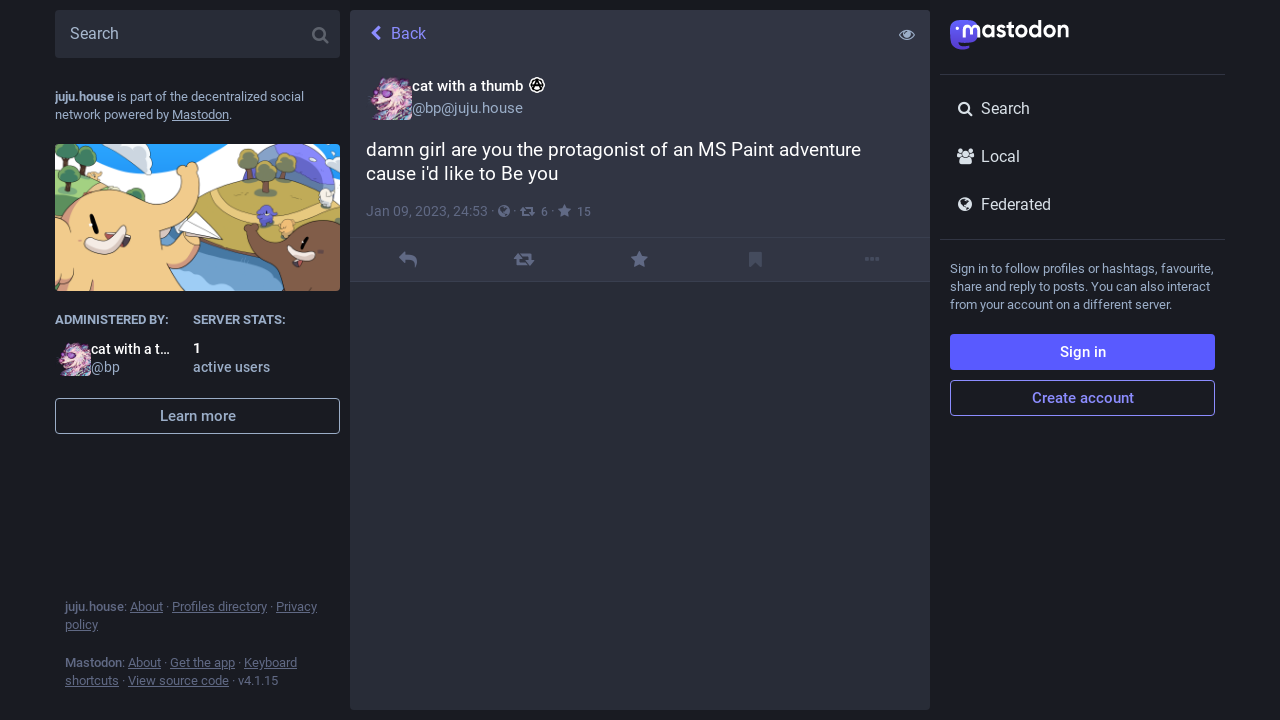

--- FILE ---
content_type: application/javascript
request_url: https://juju.house/packs/js/application-4b09753ec8a1c928c4ba.chunk.js
body_size: 137
content:
(window.webpackJsonp=window.webpackJsonp||[]).push([[7],{513:function(n,e,t){"use strict";t.r(e);t(109);var c=t(96),a=t(97);Object(a.a)(),Object(c.a)().then((async()=>{const{default:n}=await t.e(163).then(t.bind(null,806));return n()})).catch((n=>{console.error(n)}))}},[[513,0]]]);
//# sourceMappingURL=application-4b09753ec8a1c928c4ba.chunk.js.map

--- FILE ---
content_type: image/svg+xml
request_url: https://juju.house/packs/media/images/elephant_ui_disappointed-83980a5d0868aabbde510765f8a44a84.svg
body_size: 10822
content:
<svg xmlns="http://www.w3.org/2000/svg" height="134.11569" width="134.61565" viewBox="0 0 134.61565 134.11569"><path d="M82.69963 103.86569c6.8 1.5 11 2.4 11.3-6.200005.3-8.6-1.8-17.3-1.8-17.3l-13.6 1.1 4.1 22.400005z" class="st32" fill="#3a434e" stroke="#000" stroke-linecap="round" stroke-linejoin="round" stroke-miterlimit="10"/><path d="M65.39963 112.96569c-.2 10.3-.6 17.5 6.5 17.4 7.1-.1 12.6 1.1 13.6-5.3 1.1-6.3 1.9-20.6.7-28.000005" class="st32" fill="#3a434e" stroke="#000" stroke-linecap="round" stroke-linejoin="round" stroke-miterlimit="10"/><path d="M86.39963 97.66569c-1.4-7.5-4.1-23.2-4.1-23.2s13.2-1.5 10.4-13c-2.7-11.4-7.5-22.6-11-31.1s-14.5-16.9-28.6-15.7c-19.2 1.6-25.6 7-31.6 23.1-5.4 14.4-10.4 47.2-8.9 63.3.8 8.7 5 13.7 14.4 13.5 9.4-.2 39.8-.8 49.8-2.8.3-.1.6-.1.9-.2" class="st33" fill="#56606b"/><path d="M85.89963 97.76569l-4.1-23.2c0-.3.1-.5.4-.6 2.6-.4 5.3-1.4 7.3-3.1 1-.8 1.9-1.9 2.4-3.1.5-1.2.7-2.5.6-3.9 0-1.3-.4-2.6-.7-4-.3-1.3-.7-2.7-1.1-4-.8-2.7-1.7-5.3-2.6-7.9-1.9-5.2-4-10.4-6.1-15.5-.5-1.3-1-2.6-1.7-3.8-.6-1.2-1.4-2.3-2.3-3.4-1.7-2.1-3.8-4-6-5.5-4.6-3-10-4.7-15.4-4.9-2.7-.1-5.5.3-8.2.6-2.7.4-5.5.9-8.1 1.7-2.6.8-5.1 1.9-7.3 3.5s-4.1 3.6-5.6 5.8c-1.5 2.3-2.8 4.7-3.9 7.3-.6 1.3-1.1 2.5-1.6 3.8-.4 1.3-.9 2.6-1.3 3.9-1.6 5.3-2.8 10.7-3.9 16.1-1 5.4-1.9 10.9-2.6 16.4-.7 5.5-1.2 11-1.3 16.6-.1 2.8-.1 5.5.1 8.3.1 2.8.5 5.5 1.6 8 1 2.5 2.9 4.6 5.4 5.7 2.4 1.1 5.2 1.3 8 1.3 5.6-.1 11.1-.2 16.7-.4 11.1-.4 22.2-.8 33.2-2.3.1 0 .2.1.2.2s0 .2-.1.2c-2.7.9-5.5 1.2-8.3 1.4-2.8.2-5.6.5-8.3.6-5.6.3-11.1.6-16.7.7-5.6.2-11.1.3-16.7.4-2.8.1-5.7-.1-8.4-1.3s-4.7-3.5-5.8-6.2c-1.1-2.6-1.5-5.5-1.6-8.3-.2-2.8-.2-5.6-.1-8.4.2-5.6.7-11.1 1.3-16.7.7-5.5 1.5-11 2.6-16.5s2.3-10.9 3.9-16.3c.4-1.3.9-2.7 1.3-4 .5-1.3 1-2.6 1.6-3.9 1.1-2.6 2.4-5.1 4-7.4 1.6-2.3 3.6-4.4 5.9-6.1 2.3-1.7 4.9-2.8 7.6-3.7 2.7-.8 5.5-1.4 8.2-1.7 2.8-.3 5.5-.7 8.4-.6 5.6.2 11.2 1.9 15.9 5 2.4 1.6 4.5 3.5 6.3 5.7.9 1.1 1.7 2.3 2.4 3.5.7 1.3 1.2 2.6 1.7 3.9 2.1 5.1 4.2 10.3 6.1 15.5.9 2.6 1.8 5.3 2.6 7.9.4 1.3.8 2.7 1.1 4 .3 1.3.7 2.7.8 4.2.1 1.4-.1 2.9-.7 4.3s-1.5 2.5-2.6 3.5c-2.3 1.9-5 2.8-7.9 3.3l.4-.6 4.1 23.2c0 .3-.1.5-.4.6-.3.1-.7.5-.7.2z"/><path d="M26.49963 114.06569c-4.7 0-7.4-2.1-10-4.4-2.3-2-3.2-4.6-3.4-8.6-.1-2.700005-.6-10.000005.4-18.800005 3.8.9 9.7 3.8 13.4 7.6 5.6 5.7 17.7 6.3 22.7 6.3h1.8l.1-.4s.5-2.6 1.8-5.2l.3-.6-.7-.1c-.4-.1-10.9-1.9-9.7-10.8.7-4.9 13.3-7.9 33.9-7.9 2.2 0 3.8 0 4.2.1l3.5 2.2c-1.5.5-2.6.6-2.6.6l-.5.1.1.5c0 .2 2.8 16.4 4.1 24 0 0-7.9 13.100005-8 13.000005-.1-.1-.3-.1-.3-.1-.3 0-.7.1-.9.1-9.9 1.7-39.6 2.4-49.3 2.6l-.9-.2z" class="st34" fill="#3a434e"/><path d="M45.89963 51.36569c-.7 0-1.4-.6-1.4-1.4v-5.1c0-.7.6-1.4 1.4-1.4.7 0 1.4.6 1.4 1.4v5.1c-.1.8-.7 1.4-1.4 1.4z"/><path d="M72.89963 30.365685c-3.5.4-2.7 2.9-1.2 3.5 1.5.6 3.7.1 4.3-1.6.4-1.6-1.3-2.1-3.1-1.9z" class="st35" fill="#4f5862"/><path d="M44.29963 53.965685c-.4.7-1.5.2-2.7-.6-1.2-.8-2.1-1.5-1.6-2.2.4-.7 1.6-.4 2.8.4 1.2.8 2 1.7 1.5 2.4z" class="st34" fill="#4f5862"/><path d="M27.29963 36.165685c0-5.6-3.7-9.4-7.9-9.8-4.2-.4-9-.3-14.0000002 11.3-5.00000001 11.6-6.7 15.7-2.6 17.9 4.1 2.2 9.5000002 1.5 11.3000002-1.4 0 0 5.3 3.8 9.7-3.8" class="st36" fill="#56606b" stroke="#000" stroke-linecap="round" stroke-linejoin="round" stroke-miterlimit="10"/><path d="M11.19963 40.565685c-2.7000002 5.1-2.7000002 7.7-.5 8.5 2.2.8 4.1.7 6.4-3 0 0 2 .7 4.9-4.1.9-1.5-.7-2.6-.7-2.6s-4.8 1.3-7.1-5l-3 6.2z" class="st34" fill="#3a434e" fill-opacity="0"/><path d="M9.7996298 43.365685l4.4000002-9s1.8 6.3 7.8 4.9" class="st7" fill="none" stroke="#000" stroke-linecap="round" stroke-linejoin="round" stroke-miterlimit="10"/><path d="M27.89963 67.365685c-4.9.8-9.7 4.5-9.3 15.7.4 11.2.5 18.700005 6.1 20.000005 5.5 1.3 13.8.3 14.1-7.100005.3-7.4.3-16.1.3-16.1" class="st36" fill="#53606c" stroke="#000" stroke-linecap="round" stroke-linejoin="round" stroke-miterlimit="10"/><path d="M28.69963 102.96569c-1.4 0-2.8-.2-4.1-.5-1.2-.3-2.2-.9-3-2 .5.2 1.1.3 1.7.3 1.2 0 5.2-.5 5.8-7.200005.7-7.4 2.8-10.9 6.6-10.9.8 0 1.6.1 2.6.4 0 3.4-.1 8.3-.2 12.7-.2 6.700005-7.2 7.200005-9.4 7.200005z" class="st34" fill="#3a434e"/><path d="M50.69963 18.965685c-5.2 2.9-14.6 4.7-18.1-1.5-3-5.4 2.1-9.6999996 7.8-9.9999996 5.7-.3 7.6 1.2 7.6 1.2s1.9-5.9 9.3-7.69999998c3.9-1 6-.1 6.2 1.19999998 0 0 3.6-.9 4 3.5 0 0 3.9-.4 3.1 5.1999996-.8 5.6-10.6 10.1-17.7 6.4 0 0-1.1 1.2-2.2 1.7z" class="st33" fill="#56606b"/><path d="M40.79963 21.665685c-2.7 0-4.8-.9-6.3-2.3-.7-1.1-.8-2.9-.3-4.3.8-1.9 2.6-3.3 4.6-3.7 1.2-.2 2.6-.4 3.9-.4 3.3 0 6.2.8 7.3 1.9l.6.6.3-.7s.7-2 2.2-2c.2 0 .5.1.8.2 2.2.9 3.5 1.2 4.6 1.2.5 0 .9-.1 1.3-.2.1-.1.4-.1.6-.1.6 0 1.5.3 1.8.8.2.3.2.6.1 1l-.2.6h.7c.4 0 1.4.2 1.8.9.2.4.2 1-.2 1.7-1.8.8-3.8 1.2-5.7 1.2-2 0-4 0-5.6-.8 0 0-1.2 1.3-2.2 1.8-3.1 1.6-7 2.6-10.1 2.6z" class="st34" fill="#3a434e" fill-opacity=".94117647"/><path d="M61.79963 18.66569c-3.1.5-6.3.1-8.9-1.5.7.2 1.5.4 2.2.5.7.2 1.4.2 2.2.3.7.1 1.4 0 2.2 0 .7-.1 1.4-.1 2.2-.2h.1c.3 0 .5.1.6.4-.1.2-.3.5-.6.5z"/><path d="M37.59963 21.26569c-2.4-.4-4.8-2.1-5.7-4.5-.5-1.2-.7-2.6-.3-3.9.3-1.3 1.1-2.4 2.1-3.3 2-1.7 4.6-2.5 7.1-2.6 1.3-.1 2.5 0 3.8.1.6.1 1.3.2 1.9.4.6.2 1.2.4 1.9.8l-.8.2c.6-1.6 1.6-3 2.8-4.2 1.2-1.2 2.6-2.2 4.1-2.9 1.5-.7 3.2-1.1 4.8-1.3.8-.1 1.7-.1 2.6.1.4.1.9.3 1.3.6s.7.8.8 1.3l-.6-.4c.6-.1 1.2-.1 1.7 0 .6.1 1.1.4 1.6.8.4.4.7.9.9 1.5.1.3.2.5.2.8l.1.8-.5-.4c1 0 1.9.3 2.6.9.7.7 1 1.6 1.1 2.5.1.9 0 1.7-.1 2.5-.2.9-.5 1.7-1 2.4-.9 1.4-2.2 2.5-3.7 3.4-1.4.9-3 1.4-4.6 1.8-.3.1-.5-.1-.6-.4-.1-.3.1-.5.4-.6 1.5-.3 3-.9 4.3-1.7 1.3-.8 2.5-1.8 3.3-3.1.4-.6.7-1.3.8-2 .1-.7.2-1.5.1-2.2-.1-.7-.3-1.4-.8-1.9-.5-.4-1.2-.7-1.8-.7-.3 0-.5-.2-.5-.4l-.1-.7c-.1-.2-.1-.4-.2-.7-.2-.4-.4-.8-.7-1.1-.3-.3-.7-.5-1.1-.6-.4-.1-.9-.1-1.3 0-.3.1-.5-.1-.6-.4-.1-.5-.7-.9-1.4-1.1-.7-.2-1.5-.2-2.2-.1-1.5.2-3.1.6-4.5 1.2-1.4.7-2.7 1.6-3.8 2.7-1.1 1.1-2 2.5-2.5 3.8-.1.3-.4.4-.6.3h-.1c-.4-.2-1-.5-1.5-.6-.6-.1-1.2-.2-1.7-.3-1.2-.1-2.4-.2-3.6-.1-2.4.1-4.7.8-6.5 2.3-.9.7-1.6 1.7-1.9 2.8-.3 1.1-.2 2.3.2 3.4s1.1 2.1 1.9 2.9c.6.9 1.7 1.5 2.9 1.9z"/><path d="M63.49963 2.1656854c0 3.5-2.6 5.5-4.3 6.1m8.3-2.6c.2 3.4-3.3 5.1999996-3.3 5.1999996" class="st7" fill="none" stroke="#000" stroke-linecap="round" stroke-linejoin="round" stroke-miterlimit="10"/><path d="M90.29963 84.765685c2.6 2.3 3 4.3-2.4 4.8-5.3.5-25.7 2.4-28.2 2.6-2.4.3-3.4 1.7-3.4 2.8 0 1.1.5 3.2 4 3.1 3.4-.1 23.8-1.5 30.4-2.4 6.6-.8 14.4-2.4 13.4-9s-5.4-8.7-5.4-8.7l-8.4 6.8z" class="st37" fill="#737039" stroke="#000" stroke-linecap="round" stroke-linejoin="round" stroke-miterlimit="10"/><path d="M90.29963 84.765685c2.6 2.3 3 4.3-2.4 4.8-5.3.5-25.7 2.4-28.2 2.6-2.4.3-3.4 1.7-3.4 2.8 0 1.1.5 3.2 4 3.1 3.4-.1 23.8-1.5 30.4-2.4 6.6-.8 13.8-2.3 13.4-9-.3-5.5-3.1-7-4.4-8.1-.5-.1-1-.1-1.6-.2l-7.8 6.4z" fill="#625d28" stroke="#000" stroke-linecap="round" stroke-linejoin="round" stroke-miterlimit="10"/><path d="M102.69963 64.665685c5.4-.1 10.3-1.9 12.2-6.5 1.9-4.6 8.7-10.1 14.2-2.1 5.4 8.1 6.6 17.3 2.8 23.7-3.8 6.5-12.1 3.5-14.9-.5-2.7-4-8.6-2.9-14.5-2.7-5.9.2.2-11.9.2-11.9z" class="st37" fill="#737039" stroke="#000" stroke-linecap="round" stroke-linejoin="round" stroke-miterlimit="10"/><path d="M65.89963 54.865685s10.2 21.3 13.5 26.8c3.2 5.5 12.9 6.2 17.4 3.5 4.5-2.7 7.3-7.3 8-15.1.7-7.9-2.4-14.9-10-15.2-7.6-.3-11.9 7.6-12.1 13.7" class="st36" fill="#53606c" stroke="#000" stroke-linecap="round" stroke-linejoin="round" stroke-miterlimit="10"/><path d="M65.89963 54.865685s10.2 21.3 13.5 26.8c3.2 5.5 12.9 6.2 17.4 3.5 4.5-2.7 7.3-7.3 8-15.1.7-7.9-2.4-14.9-10-15.2-7.6-.3-11.9 7.6-12.1 13.7" class="st36" fill="#56606b" stroke="#000" stroke-linecap="round" stroke-linejoin="round" stroke-miterlimit="10"/><path d="M90.19963 86.165685c-3.7 0-8.3-1.3-10.4-4.8-.9-1.5-2.4-4.3-4.4-8.4l5.9-.1c4 7.4 5.9 9.8 8 9.8 3.9 0 6-3.4 6.9-9.5.2-1.2.3-2.3.4-3.4.5-4.6.9-7.2 3.4-7.5.3 0 .6-.1.9-.1 2.1 0 2.5 1.2 3.1 2.8.1.2.2.5.2.7.1 1.3.1 2.7 0 4.2-.7 7.3-3.1 11.9-7.7 14.7-1.6 1-3.9 1.6-6.3 1.6z" class="st34" fill="#3a434e"/><path d="M89.19963 63.86569l-.3 6.6c-.1 1.1-.2 2.2-.4 3.3-.1.6-.3 1.1-.5 1.7-.3.5-.6 1.1-1.2 1.5-.2.1-.5.1-.7-.2-.1-.2-.1-.5.2-.7.7-.4 1.1-1.5 1.3-2.5.2-1 .4-2.1.5-3.2.2-2.2.3-4.4.5-6.6 0-.2.2-.3.3-.3.2.1.3.3.3.4z"/><path d="M52.29963 68.665685c-6.3.6-11.1 3.9-10 10.7 1.1 6.8 7.6 8.1 16 7.7 8.4-.4 26.4-1.3 26.4-1.3s-3.3-1.7-4.8-3.3c-.5-.6-1-1.4-1.6-2.5-1.6.1-15.5.8-22.7 1-3.4.1-3.8-1.2-3.9-1.8-.3-1.2.5-2.7 2.8-2.8 3.1-.2 10.8-.7 21.4-.7h11.5s.9-.3 1-9.1c0-.1-29.8 1.5-36.1 2.1z" class="st37" fill="#737039" stroke="#000" stroke-linecap="round" stroke-linejoin="round" stroke-miterlimit="10"/><path d="M56.19963 86.665685c-8.8 0-12.6-2.3-13.5-7.4 0-.1 0-.2-.1-.4 1.2 1.5 3.5 2.7 5.6 2.7 1.4 0 2.6-.5 3.6-1.5.5.7 1.4 1.4 3.7 1.4h.4c6.9-.2 19.5-.8 22.1-.9.6 1.1 1.2 1.9 1.6 2.4.9 1 2.4 1.9 3.6 2.5-5 .3-18.1.9-24.7 1.2h-2.3z" class="st39" fill="#625d28"/><path d="M44.09963 57.865685c-2.2-.6-5.8-8.3-8.7-8.7-2.9-.3-6.6 1.6-3.2 8.5 3.4 6.9 8 10 14.3 8.2 6.3-1.8 12.7-5.1 14.5-8.3 1.8-3.2-.6-6.2-4.8-4.3-4.1 1.7-9.9 5.2-12.1 4.6z" fill="#b3bfcd" stroke="#000" stroke-linecap="round" stroke-linejoin="round" stroke-miterlimit="10"/><path d="M43.09963 65.865685c-4.3 0-7.7-2.7-10.4-8.4-1.4-2.8-1.7-5.1-.8-6.4.8-1.3 2.3-1.4 2.9-1.4h.6c.4 0 .8.2 1.2.6-.7.1-1.3.5-1.6 1.2-.6 1.2-.3 2.9.9 4.7l.4.6c2.1 3.1 4.1 6 7.8 6 .9 0 1.9-.2 2.9-.6 5.6-2 9.4-3.6 11.1-5.4 1.2-1.3 1.9-2.6 1.7-3.6.5.2.9.5 1.1.9.5.8.4 1.9-.2 3-1.6 2.8-7.4 6.2-14.2 8.1-1.2.5-2.3.7-3.4.7z" class="st35" fill="#93a1b5"/><path d="M13.89963 107.66569c-.1 5.1 1.3 10.2 2.3 14.8 1.3 5.5 1.3 10.1 5.2 10.7 3.9.6 10.1.9 14.4 0 4.3-.9 4.1-5.2 4.5-8.2.4-3.1 0-10.7 0-10.7s-1.1-1.4-3-1.9" class="st34" fill="#3a434e"/><path d="M14.39963 107.66569c-.1 5.2 1.3 10.3 2.5 15.4l.8 3.9c.3 1.3.6 2.5 1.1 3.6.3.5.6 1 1.1 1.4.5.3 1 .5 1.6.6 1.3.2 2.6.3 3.9.4 2.6.2 5.2.2 7.8 0 1.3-.1 2.6-.3 3.7-.7 1.1-.4 1.9-1.4 2.3-2.6.4-1.2.5-2.4.7-3.7.1-.7.2-1.3.2-1.9.1-.6.1-1.3.1-1.9 0-2.6 0-5.2-.2-7.8l.1.3c-.1-.2-.3-.4-.5-.6l-.6-.6c-.4-.4-.9-.7-1.5-.9-.1 0-.1-.1-.1-.2s.1-.1.2-.1c.6.1 1.2.3 1.7.6.3.1.5.3.8.5.3.2.5.4.8.6.1.1.1.2.1.2.1 2.6.2 5.3.2 7.9 0 .7 0 1.3-.1 2s-.2 1.3-.2 2c-.1 1.3-.3 2.7-.7 4-.5 1.3-1.5 2.6-2.8 3.1-1.4.6-2.7.7-4 .8-2.7.2-5.3.2-8 0-1.3-.1-2.6-.2-4-.4-.7-.1-1.4-.4-2-.8-.6-.5-1-1.1-1.4-1.7-.6-1.3-.9-2.6-1.2-3.9l-.8-3.9c-1.1-5.1-2.6-10.3-2.5-15.6 0-.3.2-.5.5-.5.2 0 .4.2.4.5z"/><path d="M68.19963 86.665685l.4 4.6s.3 1.5 2.4 1.5c2.1-.1 2.2-2 2.2-2l-.1-4.5-4.9.4z" class="st37" fill="#737039" stroke="#000" stroke-linecap="round" stroke-linejoin="round" stroke-miterlimit="10"/><path d="M110.49963 71.465685c-.5 1.8.5 2.9 3.8 4.6 3.3 1.8 4 5.1 8.2 6 4.3.9 8.2-4.5 3.8-10.1-4.5-5.6-14.1-6.5-15.8-.5z" class="st39" fill="#625d28"/><circle r="1.7" cy="57.765686" cx="126.09963" fill="#99988c"/><path d="M17.39963 115.26569s.8 3.9 1.1 6.3c.3 2.4.9 3.8 5.9 3.2 5-.6 4.9-1.5 5.1-6.4.2-4.9-.1-7.4-3.7-7.6-3.6-.2-9.1.7-8.4 4.5z" class="st33" fill="#56606b"/><path fill="#3a434e" class="st34" d="M11.19963 40.565685c-2.7000002 5.1-2.7000002 7.7-.5 8.5 2.2.8 4.1.7 6.4-3 0 0 2 .7 4.9-4.1.9-1.5-.7-2.6-.7-2.6s-4.8 1.3-7.1-5l-3 6.2z"/></svg>

--- FILE ---
content_type: application/javascript
request_url: https://juju.house/packs/js/locale_en-34eeefdc2bf6808ddd2b.chunk.js
body_size: 39513
content:
(window.webpackJsonp=window.webpackJsonp||[]).push([[68],{352:function(e){e.exports=JSON.parse('{"about.blocks":"Moderated servers","about.contact":"Contact:","about.disclaimer":"Mastodon is free, open-source software, and a trademark of Mastodon gGmbH.","about.domain_blocks.no_reason_available":"Reason not available","about.domain_blocks.preamble":"Mastodon generally allows you to view content from and interact with users from any other server in the fediverse. These are the exceptions that have been made on this particular server.","about.domain_blocks.silenced.explanation":"You will generally not see profiles and content from this server, unless you explicitly look it up or opt into it by following.","about.domain_blocks.silenced.title":"Limited","about.domain_blocks.suspended.explanation":"No data from this server will be processed, stored or exchanged, making any interaction or communication with users from this server impossible.","about.domain_blocks.suspended.title":"Suspended","about.not_available":"This information has not been made available on this server.","about.powered_by":"Decentralized social media powered by {mastodon}","about.rules":"Server rules","account.account_note_header":"Note","account.add_or_remove_from_list":"Add or Remove from lists","account.badges.bot":"Bot","account.badges.group":"Group","account.block":"Block @{name}","account.block_domain":"Block domain {domain}","account.blocked":"Blocked","account.browse_more_on_origin_server":"Browse more on the original profile","account.cancel_follow_request":"Withdraw follow request","account.direct":"Direct message @{name}","account.disable_notifications":"Stop notifying me when @{name} posts","account.domain_blocked":"Domain blocked","account.edit_profile":"Edit profile","account.enable_notifications":"Notify me when @{name} posts","account.endorse":"Feature on profile","account.featured_tags.last_status_at":"Last post on {date}","account.featured_tags.last_status_never":"No posts","account.featured_tags.title":"{name}\'s featured hashtags","account.follow":"Follow","account.followers":"Followers","account.followers.empty":"No one follows this user yet.","account.followers_counter":"{count, plural, one {{counter} Follower} other {{counter} Followers}}","account.following":"Following","account.following_counter":"{count, plural, one {{counter} Following} other {{counter} Following}}","account.follows.empty":"This user doesn\'t follow anyone yet.","account.follows_you":"Follows you","account.go_to_profile":"Go to profile","account.hide_reblogs":"Hide boosts from @{name}","account.joined_short":"Joined","account.languages":"Change subscribed languages","account.link_verified_on":"Ownership of this link was checked on {date}","account.locked_info":"This account privacy status is set to locked. The owner manually reviews who can follow them.","account.media":"Media","account.mention":"Mention @{name}","account.moved_to":"{name} has indicated that their new account is now:","account.mute":"Mute @{name}","account.mute_notifications":"Mute notifications from @{name}","account.muted":"Muted","account.open_original_page":"Open original page","account.posts":"Posts","account.posts_with_replies":"Posts and replies","account.report":"Report @{name}","account.requested":"Awaiting approval. Click to cancel follow request","account.requested_follow":"{name} has requested to follow you","account.share":"Share @{name}\'s profile","account.show_reblogs":"Show boosts from @{name}","account.statuses_counter":"{count, plural, one {{counter} Post} other {{counter} Posts}}","account.unblock":"Unblock @{name}","account.unblock_domain":"Unblock domain {domain}","account.unblock_short":"Unblock","account.unendorse":"Don\'t feature on profile","account.unfollow":"Unfollow","account.unmute":"Unmute @{name}","account.unmute_notifications":"Unmute notifications from @{name}","account.unmute_short":"Unmute","account_note.placeholder":"Click to add note","admin.dashboard.daily_retention":"User retention rate by day after sign-up","admin.dashboard.monthly_retention":"User retention rate by month after sign-up","admin.dashboard.retention.average":"Average","admin.dashboard.retention.cohort":"Sign-up month","admin.dashboard.retention.cohort_size":"New users","alert.rate_limited.message":"Please retry after {retry_time, time, medium}.","alert.rate_limited.title":"Rate limited","alert.unexpected.message":"An unexpected error occurred.","alert.unexpected.title":"Oops!","announcement.announcement":"Announcement","attachments_list.unprocessed":"(unprocessed)","audio.hide":"Hide audio","autosuggest_hashtag.per_week":"{count} per week","boost_modal.combo":"You can press {combo} to skip this next time","bundle_column_error.copy_stacktrace":"Copy error report","bundle_column_error.error.body":"The requested page could not be rendered. It could be due to a bug in our code, or a browser compatibility issue.","bundle_column_error.error.title":"Oh, no!","bundle_column_error.network.body":"There was an error when trying to load this page. This could be due to a temporary problem with your internet connection or this server.","bundle_column_error.network.title":"Network error","bundle_column_error.retry":"Try again","bundle_column_error.return":"Go back home","bundle_column_error.routing.body":"The requested page could not be found. Are you sure the URL in the address bar is correct?","bundle_column_error.routing.title":"404","bundle_modal_error.close":"Close","bundle_modal_error.message":"Something went wrong while loading this component.","bundle_modal_error.retry":"Try again","closed_registrations.other_server_instructions":"Since Mastodon is decentralized, you can create an account on another server and still interact with this one.","closed_registrations_modal.description":"Creating an account on {domain} is currently not possible, but please keep in mind that you do not need an account specifically on {domain} to use Mastodon.","closed_registrations_modal.find_another_server":"Find another server","closed_registrations_modal.preamble":"Mastodon is decentralized, so no matter where you create your account, you will be able to follow and interact with anyone on this server. You can even self-host it!","closed_registrations_modal.title":"Signing up on Mastodon","column.about":"About","column.blocks":"Blocked users","column.bookmarks":"Bookmarks","column.community":"Local timeline","column.direct":"Direct messages","column.directory":"Browse profiles","column.domain_blocks":"Blocked domains","column.favourites":"Favourites","column.follow_requests":"Follow requests","column.home":"Home","column.lists":"Lists","column.mutes":"Muted users","column.notifications":"Notifications","column.pins":"Pinned posts","column.public":"Federated timeline","column_back_button.label":"Back","column_header.hide_settings":"Hide settings","column_header.moveLeft_settings":"Move column to the left","column_header.moveRight_settings":"Move column to the right","column_header.pin":"Pin","column_header.show_settings":"Show settings","column_header.unpin":"Unpin","column_subheading.settings":"Settings","community.column_settings.local_only":"Local only","community.column_settings.media_only":"Media Only","community.column_settings.remote_only":"Remote only","compose.language.change":"Change language","compose.language.search":"Search languages...","compose_form.direct_message_warning_learn_more":"Learn more","compose_form.encryption_warning":"Posts on Mastodon are not end-to-end encrypted. Do not share any sensitive information over Mastodon.","compose_form.hashtag_warning":"This post won\'t be listed under any hashtag as it is not public. Only public posts can be searched by hashtag.","compose_form.lock_disclaimer":"Your account is not {locked}. Anyone can follow you to view your follower-only posts.","compose_form.lock_disclaimer.lock":"locked","compose_form.placeholder":"What\'s on your mind?","compose_form.poll.add_option":"Add a choice","compose_form.poll.duration":"Poll duration","compose_form.poll.option_placeholder":"Choice {number}","compose_form.poll.remove_option":"Remove this choice","compose_form.poll.switch_to_multiple":"Change poll to allow multiple choices","compose_form.poll.switch_to_single":"Change poll to allow for a single choice","compose_form.publish":"Publish","compose_form.publish_form":"Publish","compose_form.publish_loud":"{publish}!","compose_form.save_changes":"Save changes","compose_form.sensitive.hide":"{count, plural, one {Mark media as sensitive} other {Mark media as sensitive}}","compose_form.sensitive.marked":"{count, plural, one {Media is marked as sensitive} other {Media is marked as sensitive}}","compose_form.sensitive.unmarked":"{count, plural, one {Media is not marked as sensitive} other {Media is not marked as sensitive}}","compose_form.spoiler.marked":"Remove content warning","compose_form.spoiler.unmarked":"Add content warning","compose_form.spoiler_placeholder":"Write your warning here","confirmation_modal.cancel":"Cancel","confirmations.block.block_and_report":"Block & Report","confirmations.block.confirm":"Block","confirmations.block.message":"Are you sure you want to block {name}?","confirmations.cancel_follow_request.confirm":"Withdraw request","confirmations.cancel_follow_request.message":"Are you sure you want to withdraw your request to follow {name}?","confirmations.delete.confirm":"Delete","confirmations.delete.message":"Are you sure you want to delete this post?","confirmations.delete_list.confirm":"Delete","confirmations.delete_list.message":"Are you sure you want to permanently delete this list?","confirmations.discard_edit_media.confirm":"Discard","confirmations.discard_edit_media.message":"You have unsaved changes to the media description or preview, discard them anyway?","confirmations.domain_block.confirm":"Block entire domain","confirmations.domain_block.message":"Are you really, really sure you want to block the entire {domain}? In most cases a few targeted blocks or mutes are sufficient and preferable. You will not see content from that domain in any public timelines or your notifications. Your followers from that domain will be removed.","confirmations.edit.confirm":"Edit","confirmations.edit.message":"Editing now will overwrite the message you are currently composing. Are you sure you want to proceed?","confirmations.logout.confirm":"Log out","confirmations.logout.message":"Are you sure you want to log out?","confirmations.mute.confirm":"Mute","confirmations.mute.explanation":"This will hide posts from them and posts mentioning them, but it will still allow them to see your posts and follow you.","confirmations.mute.message":"Are you sure you want to mute {name}?","confirmations.redraft.confirm":"Delete & redraft","confirmations.redraft.message":"Are you sure you want to delete this post and re-draft it? Favourites and boosts will be lost, and replies to the original post will be orphaned.","confirmations.reply.confirm":"Reply","confirmations.reply.message":"Replying now will overwrite the message you are currently composing. Are you sure you want to proceed?","confirmations.unfollow.confirm":"Unfollow","confirmations.unfollow.message":"Are you sure you want to unfollow {name}?","conversation.delete":"Delete conversation","conversation.mark_as_read":"Mark as read","conversation.open":"View conversation","conversation.with":"With {names}","copypaste.copied":"Copied","copypaste.copy":"Copy","directory.federated":"From known fediverse","directory.local":"From {domain} only","directory.new_arrivals":"New arrivals","directory.recently_active":"Recently active","disabled_account_banner.account_settings":"Account settings","disabled_account_banner.text":"Your account {disabledAccount} is currently disabled.","dismissable_banner.community_timeline":"These are the most recent public posts from people whose accounts are hosted by {domain}.","dismissable_banner.dismiss":"Dismiss","dismissable_banner.explore_links":"These news stories are being talked about by people on this and other servers of the decentralized network right now.","dismissable_banner.explore_statuses":"These posts from this and other servers in the decentralized network are gaining traction on this server right now.","dismissable_banner.explore_tags":"These hashtags are gaining traction among people on this and other servers of the decentralized network right now.","dismissable_banner.public_timeline":"These are the most recent public posts from people on this and other servers of the decentralized network that this server knows about.","embed.instructions":"Embed this post on your website by copying the code below.","embed.preview":"Here is what it will look like:","emoji_button.activity":"Activity","emoji_button.clear":"Clear","emoji_button.custom":"Custom","emoji_button.flags":"Flags","emoji_button.food":"Food & Drink","emoji_button.label":"Insert emoji","emoji_button.nature":"Nature","emoji_button.not_found":"No matching emojis found","emoji_button.objects":"Objects","emoji_button.people":"People","emoji_button.recent":"Frequently used","emoji_button.search":"Search...","emoji_button.search_results":"Search results","emoji_button.symbols":"Symbols","emoji_button.travel":"Travel & Places","empty_column.account_suspended":"Account suspended","empty_column.account_timeline":"No posts here!","empty_column.account_unavailable":"Profile unavailable","empty_column.blocks":"You haven\'t blocked any users yet.","empty_column.bookmarked_statuses":"You don\'t have any bookmarked posts yet. When you bookmark one, it will show up here.","empty_column.community":"The local timeline is empty. Write something publicly to get the ball rolling!","empty_column.direct":"You don\'t have any direct messages yet. When you send or receive one, it will show up here.","empty_column.domain_blocks":"There are no blocked domains yet.","empty_column.explore_statuses":"Nothing is trending right now. Check back later!","empty_column.favourited_statuses":"You don\'t have any favourite posts yet. When you favourite one, it will show up here.","empty_column.favourites":"No one has favourited this post yet. When someone does, they will show up here.","empty_column.follow_recommendations":"Looks like no suggestions could be generated for you. You can try using search to look for people you might know or explore trending hashtags.","empty_column.follow_requests":"You don\'t have any follow requests yet. When you receive one, it will show up here.","empty_column.followed_tags":"You have not followed any hashtags yet. When you do, they will show up here.","empty_column.hashtag":"There is nothing in this hashtag yet.","empty_column.home":"Your home timeline is empty! Follow more people to fill it up. {suggestions}","empty_column.home.suggestions":"See some suggestions","empty_column.list":"There is nothing in this list yet. When members of this list publish new posts, they will appear here.","empty_column.lists":"You don\'t have any lists yet. When you create one, it will show up here.","empty_column.mutes":"You haven\'t muted any users yet.","empty_column.notifications":"You don\'t have any notifications yet. When other people interact with you, you will see it here.","empty_column.public":"There is nothing here! Write something publicly, or manually follow users from other servers to fill it up","error.unexpected_crash.explanation":"Due to a bug in our code or a browser compatibility issue, this page could not be displayed correctly.","error.unexpected_crash.explanation_addons":"This page could not be displayed correctly. This error is likely caused by a browser add-on or automatic translation tools.","error.unexpected_crash.next_steps":"Try refreshing the page. If that does not help, you may still be able to use Mastodon through a different browser or native app.","error.unexpected_crash.next_steps_addons":"Try disabling them and refreshing the page. If that does not help, you may still be able to use Mastodon through a different browser or native app.","errors.unexpected_crash.copy_stacktrace":"Copy stacktrace to clipboard","errors.unexpected_crash.report_issue":"Report issue","explore.search_results":"Search results","explore.suggested_follows":"For you","explore.title":"Explore","explore.trending_links":"News","explore.trending_statuses":"Posts","explore.trending_tags":"Hashtags","filter_modal.added.context_mismatch_explanation":"This filter category does not apply to the context in which you have accessed this post. If you want the post to be filtered in this context too, you will have to edit the filter.","filter_modal.added.context_mismatch_title":"Context mismatch!","filter_modal.added.expired_explanation":"This filter category has expired, you will need to change the expiration date for it to apply.","filter_modal.added.expired_title":"Expired filter!","filter_modal.added.review_and_configure":"To review and further configure this filter category, go to the {settings_link}.","filter_modal.added.review_and_configure_title":"Filter settings","filter_modal.added.settings_link":"settings page","filter_modal.added.short_explanation":"This post has been added to the following filter category: {title}.","filter_modal.added.title":"Filter added!","filter_modal.select_filter.context_mismatch":"does not apply to this context","filter_modal.select_filter.expired":"expired","filter_modal.select_filter.prompt_new":"New category: {name}","filter_modal.select_filter.search":"Search or create","filter_modal.select_filter.subtitle":"Use an existing category or create a new one","filter_modal.select_filter.title":"Filter this post","filter_modal.title.status":"Filter a post","follow_recommendations.done":"Done","follow_recommendations.heading":"Follow people you\'d like to see posts from! Here are some suggestions.","follow_recommendations.lead":"Posts from people you follow will show up in chronological order on your home feed. Don\'t be afraid to make mistakes, you can unfollow people just as easily any time!","follow_request.authorize":"Authorize","follow_request.reject":"Reject","follow_requests.unlocked_explanation":"Even though your account is not locked, the {domain} staff thought you might want to review follow requests from these accounts manually.","followed_tags":"Followed hashtags","footer.about":"About","footer.directory":"Profiles directory","footer.get_app":"Get the app","footer.invite":"Invite people","footer.keyboard_shortcuts":"Keyboard shortcuts","footer.privacy_policy":"Privacy policy","footer.source_code":"View source code","footer.status":"Status","generic.saved":"Saved","getting_started.heading":"Getting started","hashtag.column_header.tag_mode.all":"and {additional}","hashtag.column_header.tag_mode.any":"or {additional}","hashtag.column_header.tag_mode.none":"without {additional}","hashtag.column_settings.select.no_options_message":"No suggestions found","hashtag.column_settings.select.placeholder":"Enter hashtags…","hashtag.column_settings.tag_mode.all":"All of these","hashtag.column_settings.tag_mode.any":"Any of these","hashtag.column_settings.tag_mode.none":"None of these","hashtag.column_settings.tag_toggle":"Include additional tags for this column","hashtag.follow":"Follow hashtag","hashtag.unfollow":"Unfollow hashtag","home.column_settings.basic":"Basic","home.column_settings.show_reblogs":"Show boosts","home.column_settings.show_replies":"Show replies","home.hide_announcements":"Hide announcements","home.show_announcements":"Show announcements","interaction_modal.description.favourite":"With an account on Mastodon, you can favourite this post to let the author know you appreciate it and save it for later.","interaction_modal.description.follow":"With an account on Mastodon, you can follow {name} to receive their posts in your home feed.","interaction_modal.description.reblog":"With an account on Mastodon, you can boost this post to share it with your own followers.","interaction_modal.description.reply":"With an account on Mastodon, you can respond to this post.","interaction_modal.on_another_server":"On a different server","interaction_modal.on_this_server":"On this server","interaction_modal.other_server_instructions":"Copy and paste this URL into the search field of your favourite Mastodon app or the web interface of your Mastodon server.","interaction_modal.preamble":"Since Mastodon is decentralized, you can use your existing account hosted by another Mastodon server or compatible platform if you don\'t have an account on this one.","interaction_modal.title.favourite":"Favourite {name}\'s post","interaction_modal.title.follow":"Follow {name}","interaction_modal.title.reblog":"Boost {name}\'s post","interaction_modal.title.reply":"Reply to {name}\'s post","intervals.full.days":"{number, plural, one {# day} other {# days}}","intervals.full.hours":"{number, plural, one {# hour} other {# hours}}","intervals.full.minutes":"{number, plural, one {# minute} other {# minutes}}","keyboard_shortcuts.back":"Navigate back","keyboard_shortcuts.blocked":"Open blocked users list","keyboard_shortcuts.boost":"Boost post","keyboard_shortcuts.column":"Focus column","keyboard_shortcuts.compose":"Focus compose textarea","keyboard_shortcuts.description":"Description","keyboard_shortcuts.direct":"to open direct messages column","keyboard_shortcuts.down":"Move down in the list","keyboard_shortcuts.enter":"Open post","keyboard_shortcuts.favourite":"Favourite post","keyboard_shortcuts.favourites":"Open favourites list","keyboard_shortcuts.federated":"Open federated timeline","keyboard_shortcuts.heading":"Keyboard shortcuts","keyboard_shortcuts.home":"Open home timeline","keyboard_shortcuts.hotkey":"Hotkey","keyboard_shortcuts.legend":"Display this legend","keyboard_shortcuts.local":"Open local timeline","keyboard_shortcuts.mention":"Mention author","keyboard_shortcuts.muted":"Open muted users list","keyboard_shortcuts.my_profile":"Open your profile","keyboard_shortcuts.notifications":"Open notifications column","keyboard_shortcuts.open_media":"Open media","keyboard_shortcuts.pinned":"Open pinned posts list","keyboard_shortcuts.profile":"Open author\'s profile","keyboard_shortcuts.reply":"Reply to post","keyboard_shortcuts.requests":"Open follow requests list","keyboard_shortcuts.search":"Focus search bar","keyboard_shortcuts.spoilers":"Show/hide CW field","keyboard_shortcuts.start":"Open “get started” column","keyboard_shortcuts.toggle_hidden":"Show/hide text behind CW","keyboard_shortcuts.toggle_sensitivity":"Show/hide media","keyboard_shortcuts.toot":"Start a new post","keyboard_shortcuts.unfocus":"Unfocus compose textarea/search","keyboard_shortcuts.up":"Move up in the list","lightbox.close":"Close","lightbox.compress":"Compress image view box","lightbox.expand":"Expand image view box","lightbox.next":"Next","lightbox.previous":"Previous","limited_account_hint.action":"Show profile anyway","limited_account_hint.title":"This profile has been hidden by the moderators of {domain}.","lists.account.add":"Add to list","lists.account.remove":"Remove from list","lists.delete":"Delete list","lists.edit":"Edit list","lists.edit.submit":"Change title","lists.new.create":"Add list","lists.new.title_placeholder":"New list title","lists.replies_policy.followed":"Any followed user","lists.replies_policy.list":"Members of the list","lists.replies_policy.none":"No one","lists.replies_policy.title":"Show replies to:","lists.search":"Search among people you follow","lists.subheading":"Your lists","load_pending":"{count, plural, one {# new item} other {# new items}}","loading_indicator.label":"Loading...","media_gallery.toggle_visible":"{number, plural, one {Hide image} other {Hide images}}","missing_indicator.label":"Not found","missing_indicator.sublabel":"This resource could not be found","moved_to_account_banner.text":"Your account {disabledAccount} is currently disabled because you moved to {movedToAccount}.","mute_modal.duration":"Duration","mute_modal.hide_notifications":"Hide notifications from this user?","mute_modal.indefinite":"Indefinite","navigation_bar.about":"About","navigation_bar.blocks":"Blocked users","navigation_bar.bookmarks":"Bookmarks","navigation_bar.community_timeline":"Local timeline","navigation_bar.compose":"Compose new post","navigation_bar.direct":"Direct messages","navigation_bar.discover":"Discover","navigation_bar.domain_blocks":"Blocked domains","navigation_bar.edit_profile":"Edit profile","navigation_bar.explore":"Explore","navigation_bar.favourites":"Favourites","navigation_bar.filters":"Muted words","navigation_bar.follow_requests":"Follow requests","navigation_bar.followed_tags":"Followed hashtags","navigation_bar.follows_and_followers":"Follows and followers","navigation_bar.lists":"Lists","navigation_bar.logout":"Logout","navigation_bar.mutes":"Muted users","navigation_bar.personal":"Personal","navigation_bar.pins":"Pinned posts","navigation_bar.preferences":"Preferences","navigation_bar.public_timeline":"Federated timeline","navigation_bar.search":"Search","navigation_bar.security":"Security","not_signed_in_indicator.not_signed_in":"You need to sign in to access this resource.","notification.admin.report":"{name} reported {target}","notification.admin.sign_up":"{name} signed up","notification.favourite":"{name} favourited your post","notification.follow":"{name} followed you","notification.follow_request":"{name} has requested to follow you","notification.mention":"{name} mentioned you","notification.own_poll":"Your poll has ended","notification.poll":"A poll you have voted in has ended","notification.reblog":"{name} boosted your post","notification.status":"{name} just posted","notification.update":"{name} edited a post","notifications.clear":"Clear notifications","notifications.clear_confirmation":"Are you sure you want to permanently clear all your notifications?","notifications.column_settings.admin.report":"New reports:","notifications.column_settings.admin.sign_up":"New sign-ups:","notifications.column_settings.alert":"Desktop notifications","notifications.column_settings.favourite":"Favourites:","notifications.column_settings.filter_bar.advanced":"Display all categories","notifications.column_settings.filter_bar.category":"Quick filter bar","notifications.column_settings.filter_bar.show_bar":"Show filter bar","notifications.column_settings.follow":"New followers:","notifications.column_settings.follow_request":"New follow requests:","notifications.column_settings.mention":"Mentions:","notifications.column_settings.poll":"Poll results:","notifications.column_settings.push":"Push notifications","notifications.column_settings.reblog":"Boosts:","notifications.column_settings.show":"Show in column","notifications.column_settings.sound":"Play sound","notifications.column_settings.status":"New posts:","notifications.column_settings.unread_notifications.category":"Unread notifications","notifications.column_settings.unread_notifications.highlight":"Highlight unread notifications","notifications.column_settings.update":"Edits:","notifications.filter.all":"All","notifications.filter.boosts":"Boosts","notifications.filter.favourites":"Favourites","notifications.filter.follows":"Follows","notifications.filter.mentions":"Mentions","notifications.filter.polls":"Poll results","notifications.filter.statuses":"Updates from people you follow","notifications.grant_permission":"Grant permission.","notifications.group":"{count} notifications","notifications.mark_as_read":"Mark every notification as read","notifications.permission_denied":"Desktop notifications are unavailable due to previously denied browser permissions request","notifications.permission_denied_alert":"Desktop notifications can\'t be enabled, as browser permission has been denied before","notifications.permission_required":"Desktop notifications are unavailable because the required permission has not been granted.","notifications_permission_banner.enable":"Enable desktop notifications","notifications_permission_banner.how_to_control":"To receive notifications when Mastodon isn\'t open, enable desktop notifications. You can control precisely which types of interactions generate desktop notifications through the {icon} button above once they\'re enabled.","notifications_permission_banner.title":"Never miss a thing","picture_in_picture.restore":"Put it back","poll.closed":"Closed","poll.refresh":"Refresh","poll.total_people":"{count, plural, one {# person} other {# people}}","poll.total_votes":"{count, plural, one {# vote} other {# votes}}","poll.vote":"Vote","poll.voted":"You voted for this answer","poll.votes":"{votes, plural, one {# vote} other {# votes}}","poll_button.add_poll":"Add a poll","poll_button.remove_poll":"Remove poll","privacy.change":"Change post privacy","privacy.direct.long":"Visible for mentioned users only","privacy.direct.short":"Mentioned people only","privacy.private.long":"Visible for followers only","privacy.private.short":"Followers only","privacy.public.long":"Visible for all","privacy.public.short":"Public","privacy.unlisted.long":"Visible for all, but opted-out of discovery features","privacy.unlisted.short":"Unlisted","privacy_policy.last_updated":"Last updated {date}","privacy_policy.title":"Privacy Policy","refresh":"Refresh","regeneration_indicator.label":"Loading…","regeneration_indicator.sublabel":"Your home feed is being prepared!","relative_time.days":"{number}d","relative_time.full.days":"{number, plural, one {# day} other {# days}} ago","relative_time.full.hours":"{number, plural, one {# hour} other {# hours}} ago","relative_time.full.just_now":"just now","relative_time.full.minutes":"{number, plural, one {# minute} other {# minutes}} ago","relative_time.full.seconds":"{number, plural, one {# second} other {# seconds}} ago","relative_time.hours":"{number}h","relative_time.just_now":"now","relative_time.minutes":"{number}m","relative_time.seconds":"{number}s","relative_time.today":"today","reply_indicator.cancel":"Cancel","report.block":"Block","report.block_explanation":"You will not see their posts. They will not be able to see your posts or follow you. They will be able to tell that they are blocked.","report.categories.other":"Other","report.categories.spam":"Spam","report.categories.violation":"Content violates one or more server rules","report.category.subtitle":"Choose the best match","report.category.title":"Tell us what\'s going on with this {type}","report.category.title_account":"profile","report.category.title_status":"post","report.close":"Done","report.comment.title":"Is there anything else you think we should know?","report.forward":"Forward to {target}","report.forward_hint":"The account is from another server. Send an anonymized copy of the report there as well?","report.mute":"Mute","report.mute_explanation":"You will not see their posts. They can still follow you and see your posts and will not know that they are muted.","report.next":"Next","report.placeholder":"Additional comments","report.reasons.dislike":"I don\'t like it","report.reasons.dislike_description":"It is not something you want to see","report.reasons.other":"It\'s something else","report.reasons.other_description":"The issue does not fit into other categories","report.reasons.spam":"It\'s spam","report.reasons.spam_description":"Malicious links, fake engagement, or repetitive replies","report.reasons.violation":"It violates server rules","report.reasons.violation_description":"You are aware that it breaks specific rules","report.rules.subtitle":"Select all that apply","report.rules.title":"Which rules are being violated?","report.statuses.subtitle":"Select all that apply","report.statuses.title":"Are there any posts that back up this report?","report.submit":"Submit","report.target":"Reporting {target}","report.thanks.take_action":"Here are your options for controlling what you see on Mastodon:","report.thanks.take_action_actionable":"While we review this, you can take action against @{name}:","report.thanks.title":"Don\'t want to see this?","report.thanks.title_actionable":"Thanks for reporting, we\'ll look into this.","report.unfollow":"Unfollow @{name}","report.unfollow_explanation":"You are following this account. To not see their posts in your home feed anymore, unfollow them.","report_notification.attached_statuses":"{count, plural, one {{count} post} other {{count} posts}} attached","report_notification.categories.other":"Other","report_notification.categories.spam":"Spam","report_notification.categories.violation":"Rule violation","report_notification.open":"Open report","search.placeholder":"Search","search.search_or_paste":"Search or paste URL","search_popout.search_format":"Advanced search format","search_popout.tips.full_text":"Simple text returns posts you have written, favourited, boosted, or have been mentioned in, as well as matching usernames, display names, and hashtags.","search_popout.tips.hashtag":"hashtag","search_popout.tips.status":"post","search_popout.tips.text":"Simple text returns matching display names, usernames and hashtags","search_popout.tips.user":"user","search_results.accounts":"People","search_results.all":"All","search_results.hashtags":"Hashtags","search_results.nothing_found":"Could not find anything for these search terms","search_results.statuses":"Posts","search_results.statuses_fts_disabled":"Searching posts by their content is not enabled on this Mastodon server.","search_results.title":"Search for {q}","search_results.total":"{count, number} {count, plural, one {result} other {results}}","server_banner.about_active_users":"People using this server during the last 30 days (Monthly Active Users)","server_banner.active_users":"active users","server_banner.administered_by":"Administered by:","server_banner.introduction":"{domain} is part of the decentralized social network powered by {mastodon}.","server_banner.learn_more":"Learn more","server_banner.server_stats":"Server stats:","sign_in_banner.create_account":"Create account","sign_in_banner.sign_in":"Sign in","sign_in_banner.text":"Sign in to follow profiles or hashtags, favourite, share and reply to posts. You can also interact from your account on a different server.","status.admin_account":"Open moderation interface for @{name}","status.admin_domain":"Open moderation interface for {domain}","status.admin_status":"Open this post in the moderation interface","status.block":"Block @{name}","status.bookmark":"Bookmark","status.cancel_reblog_private":"Unboost","status.cannot_reblog":"This post cannot be boosted","status.copy":"Copy link to post","status.delete":"Delete","status.detailed_status":"Detailed conversation view","status.direct":"Direct message @{name}","status.edit":"Edit","status.edited":"Edited {date}","status.edited_x_times":"Edited {count, plural, one {{count} time} other {{count} times}}","status.embed":"Embed","status.favourite":"Favourite","status.filter":"Filter this post","status.filtered":"Filtered","status.hide":"Hide post","status.history.created":"{name} created {date}","status.history.edited":"{name} edited {date}","status.load_more":"Load more","status.media_hidden":"Media hidden","status.mention":"Mention @{name}","status.more":"More","status.mute":"Mute @{name}","status.mute_conversation":"Mute conversation","status.open":"Expand this post","status.pin":"Pin on profile","status.pinned":"Pinned post","status.read_more":"Read more","status.reblog":"Boost","status.reblog_private":"Boost with original visibility","status.reblogged_by":"{name} boosted","status.reblogs.empty":"No one has boosted this post yet. When someone does, they will show up here.","status.redraft":"Delete & re-draft","status.remove_bookmark":"Remove bookmark","status.replied_to":"Replied to {name}","status.reply":"Reply","status.replyAll":"Reply to thread","status.report":"Report @{name}","status.sensitive_warning":"Sensitive content","status.share":"Share","status.show_filter_reason":"Show anyway","status.show_less":"Show less","status.show_less_all":"Show less for all","status.show_more":"Show more","status.show_more_all":"Show more for all","status.show_original":"Show original","status.translate":"Translate","status.translated_from_with":"Translated from {lang} using {provider}","status.uncached_media_warning":"Not available","status.unmute_conversation":"Unmute conversation","status.unpin":"Unpin from profile","subscribed_languages.lead":"Only posts in selected languages will appear on your home and list timelines after the change. Select none to receive posts in all languages.","subscribed_languages.save":"Save changes","subscribed_languages.target":"Change subscribed languages for {target}","suggestions.dismiss":"Dismiss suggestion","suggestions.header":"You might be interested in…","tabs_bar.federated_timeline":"Federated","tabs_bar.home":"Home","tabs_bar.local_timeline":"Local","tabs_bar.notifications":"Notifications","time_remaining.days":"{number, plural, one {# day} other {# days}} left","time_remaining.hours":"{number, plural, one {# hour} other {# hours}} left","time_remaining.minutes":"{number, plural, one {# minute} other {# minutes}} left","time_remaining.moments":"Moments remaining","time_remaining.seconds":"{number, plural, one {# second} other {# seconds}} left","timeline_hint.remote_resource_not_displayed":"{resource} from other servers are not displayed.","timeline_hint.resources.followers":"Followers","timeline_hint.resources.follows":"Follows","timeline_hint.resources.statuses":"Older posts","trends.counter_by_accounts":"{count, plural, one {{counter} person} other {{counter} people}} in the past {days, plural, one {day} other {{days} days}}","trends.trending_now":"Trending now","ui.beforeunload":"Your draft will be lost if you leave Mastodon.","units.short.billion":"{count}B","units.short.million":"{count}M","units.short.thousand":"{count}K","upload_area.title":"Drag & drop to upload","upload_button.label":"Add images, a video or an audio file","upload_error.limit":"File upload limit exceeded.","upload_error.poll":"File upload not allowed with polls.","upload_form.audio_description":"Describe for people who are deaf or hard of hearing","upload_form.description":"Describe for people who are blind or have low vision","upload_form.description_missing":"No description added","upload_form.edit":"Edit","upload_form.thumbnail":"Change thumbnail","upload_form.undo":"Delete","upload_form.video_description":"Describe for people who are deaf, hard of hearing, blind or have low vision","upload_modal.analyzing_picture":"Analyzing picture…","upload_modal.apply":"Apply","upload_modal.applying":"Applying…","upload_modal.choose_image":"Choose image","upload_modal.description_placeholder":"A quick brown fox jumps over the lazy dog","upload_modal.detect_text":"Detect text from picture","upload_modal.edit_media":"Edit media","upload_modal.hint":"Click or drag the circle on the preview to choose the focal point which will always be in view on all thumbnails.","upload_modal.preparing_ocr":"Preparing OCR…","upload_modal.preview_label":"Preview ({ratio})","upload_progress.label":"Uploading...","upload_progress.processing":"Processing…","video.close":"Close video","video.download":"Download file","video.exit_fullscreen":"Exit full screen","video.expand":"Expand video","video.fullscreen":"Full screen","video.hide":"Hide video","video.mute":"Mute sound","video.pause":"Pause","video.play":"Play","video.unmute":"Unmute sound"}')},635:function(e,o,t){"use strict";t.r(o);var n=t(352),s=t(44),i=t.n(s),a=t(5);Object(a.setLocale)({messages:n,localeData:i()})}},[[635,0]]]);
//# sourceMappingURL=locale_en-34eeefdc2bf6808ddd2b.chunk.js.map

--- FILE ---
content_type: image/svg+xml
request_url: https://juju.house/emoji/1f645-200d-2640-fe0f.svg
body_size: 1958
content:
<svg xmlns="http://www.w3.org/2000/svg" viewBox="0 0 36 36"><path fill="#FFAC33" d="M19 0c-1.721 0-3.343.406-4.793 1.111C13.814 1.043 13.412 1 13 1 9.134 1 6 4.134 6 8v12h.018C6.201 26.467 11.489 31.656 18 31.656S29.799 26.467 29.982 20H30v-9c0-6.075-4.925-11-11-11z"/><path fill="#FFDC5D" d="M14 5s-.003 5.308-5 5.936V17c0 4.971 4.029 9 9 9s9-4.029 9-9v-5.019C15.889 11.605 14 5 14 5z"/><circle fill="#DF1F32" cx="18" cy="22" r="1"/><path fill="#7450A8" d="M6 28h24v8H6z"/><path fill="#C1694F" d="M19 19.5h-2c-.276 0-.5-.224-.5-.5s.224-.5.5-.5h2c.276 0 .5.224.5.5s-.224.5-.5.5z"/><path fill="#662113" d="M14 16c-.552 0-1-.448-1-1v-1c0-.552.448-1 1-1s1 .448 1 1v1c0 .552-.448 1-1 1zm8 0c-.553 0-1-.448-1-1v-1c0-.552.447-1 1-1s1 .448 1 1v1c0 .552-.447 1-1 1z"/><path fill="#F9CA55" d="M3.195 18.025c.263-.484.776-.74 1.268-.694.034-.064 7.084 2.942 7.084 2.942l-1.268 1.547c-.7.854-1.907 1.023-2.696.376l-1.677-1.375-2.26-1.137c-.586-.297-.788-1.039-.451-1.659z"/><path fill="#FFDC5D" d="M.365 14.985c-.35.427-.315 1.035.08 1.359l4.917 2.738 3.569 2.926c.395.323.998.239 1.348-.188l1.268-1.547-1.428-1.17-3.223-1.893-5.183-2.413c-.001 0-.998-.239-1.348.188z"/><path fill="#9268CA" d="M9.52 18.438s19.597 8.657 20.108 8.884c1.19.529 3.154 1.7 3.154 3.678l-.351 4.75c0 .138-.112.25-.25.25h-3.323c-.05 0-.098-.015-.139-.043L9.279 22.898c-.069-.046-.111-.124-.111-.207v-4.025c.001-.181.186-.302.352-.228z"/><path fill="#7450A8" d="M18.226 22.266l-.779-.324-6.462 2.109 1.482 1.031zm5.203 2.316l1.007.445-5.175 4.594-3.821-.025z"/><path fill="#F9CA55" d="M32.752 18.025c-.263-.484-.776-.74-1.268-.694-.034-.064-7.084 2.942-7.084 2.942l1.268 1.547c.7.854 1.907 1.023 2.696.376l1.677-1.375 2.26-1.137c.586-.297.788-1.039.451-1.659z"/><path fill="#FFDC5D" d="M35.582 14.985c.35.427.315 1.035-.08 1.359l-4.917 2.738-3.569 2.926c-.395.323-.998.239-1.348-.188L24.4 20.273l1.428-1.17 3.223-1.892 5.183-2.413c0-.001.998-.24 1.348.187z"/><path fill="#9268CA" d="M26.427 18.438S6.83 27.095 6.319 27.322c-1.19.529-3.154 1.7-3.154 3.678l.351 4.75c0 .138.112.25.25.25h3.323c.05 0 .098-.015.139-.043l19.439-13.059c.069-.046.111-.124.111-.207v-4.025c0-.181-.186-.302-.351-.228z"/></svg>